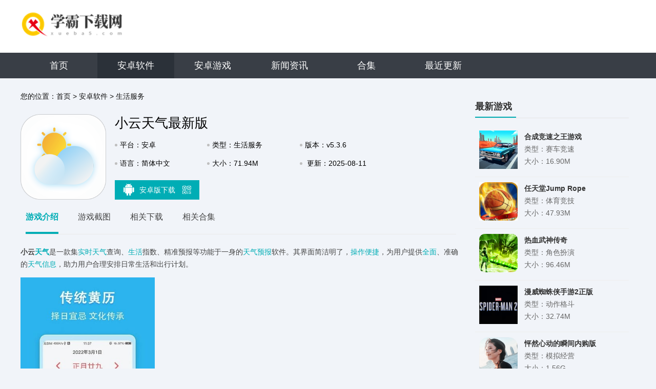

--- FILE ---
content_type: text/html; charset=UTF-8
request_url: https://xueba5.com/soft/279148.html
body_size: 8468
content:
<!DOCTYPE html>
<html>

<head>
    <script src="/assets/xueba5/js/all.js"></script>
    <meta charset="UTF-8">
    <meta name="viewport" content="width=device-width, initial-scale=1.0">
        <title>小云天气最新版下载-小云天气app手机版下载v5.3.6 - 学霸网</title>
    <script src="/is-deleted?c=54&n=%E5%B0%8F%E4%BA%91%E5%A4%A9%E6%B0%94%E6%9C%80%E6%96%B0%E7%89%88&ct=app&cid=279148"></script>
        <meta name="keywords" content="小云天气最新版" />
    <meta name="description" content="小云天气是一款集实时天气查询、生活指数、精准预报等功能于一身的天气预报软件。其界面简洁明了，操作便捷，为用户提供全面、准确的天气信息，助力用户合理安排日常生活和出行计划。1. 实时天气查询：提供当前天..." />

            <link rel="alternate" media="only screen and (max-width: 640px)" href="https://m.xueba5.com/soft/279148.html" />
        <meta name="mobile-agent" content="format=xhtml;url=https://m.xueba5.com/soft/279148.html" />
        <meta name="mobile-agent" content="format=html5;url=https://m.xueba5.com/soft/279148.html" />
    

    <link rel="stylesheet" href="/assets/xueba5/css/base.css">
    <script src="/assets/xueba5/js/jq1.9.js"></script>
    <script>
var _hmt = _hmt || [];
(function() {
  var hm = document.createElement("script");
  hm.src = "https://hm.baidu.com/hm.js?3f921f954d3dfa5f907c563d155ffb3e";
  var s = document.getElementsByTagName("script")[0]; 
  s.parentNode.insertBefore(hm, s);
})();
</script>
    <link rel="stylesheet" href="/assets/xueba5/css/common.css">
    <script src="/assets/xueba5/js/lazyload.js"></script>
    <script src="/assets/xueba5/js/Slide.js"></script>
    <script src="/assets/mobile_redirect.js"></script>
    <script src="/assets/code.js?v2"></script>

</head>

<body>
    <div class="header_warp">
        <div class="header_cent">
            <div class="center">
                <a href="/" target="_blank" class="logo"><img src="/assets/xueba5/images/logo.png?v1"></a>
            </div>
        </div>
        <div class="header_nav">
            <div class="center">
                <ul>
                    <li class=""><a href="/">首页</a></li>
                                            <li
                            class="on">
                            <a href="/soft/">安卓软件</a>
                        </li>
                                            <li
                            class="">
                            <a href="/game/">安卓游戏</a>
                        </li>
                                                                <li><a href="/xw/" >新闻资讯</a></li>
                                        <li class=""><a
                            href="/heji/">合集</a></li>
                    <li class=""><a
                            href="/newest.html">最近更新</a></li>
                </ul>
            </div>
        </div>
    </div>

        <script type="application/ld+json">
        {
            "@context": "https://ziyuan.baidu.com/contexts/combrian.jsonld",
            "@id": "https://xueba5.com/soft/279148.html",
            "title": "小云天气最新版",
            "images": [
                "//img.xueba5.com/images/bb/15/c52a3e727b98b3e262e6bfb5244c0e99213115bb.png",
            ],
            "description": "小云天气是一款集实时天气查询、生活指数、精准预报等功能于一身的天气预报软件。其界面简洁明了，操作便捷，为用户提供全面、准确的天气信息，助力用户合理安排日常生活和出行计划。1. 实时天气查询：提供当前天...",
            "pubDate": "2025-08-11CST08:00:06",
            "upDate": "2025-08-11CST08:00:06",
        }
    </script>

    <div class="commont">
        <div class="cont_wrap clearfix">
            <div class="cont_L fl">
                <!-- 面包屑 -->
                <div class="crumb ">
                    <p>您的位置：<a href="/">首页</a>
                                                    <span> &gt; </span><a href="/soft/">安卓软件</a>
                                                    <span> &gt; </span><a href="/soft/list_54.html">生活服务</a>
                                            </p>
                </div>
                <!-- 下载 -->
                <div class="Mobile_top  clearfix">
                    <div class="img"><img src="//img.xueba5.com/images/bb/15/c52a3e727b98b3e262e6bfb5244c0e99213115bb.png" alt="小云天气最新版"></div>
                    <div class="infor ">
                        <h1 class="h1">小云天气最新版</h1>
                        <ul>
                            <li>平台：安卓</li>
                            <li>类型：生活服务</li>
                            <li>版本：v5.3.6</li>
                            <li>语言：简体中文</li>
                            <li>大小：71.94M</li>
                            <li style="width: 25%;">
                                更新：2025-08-11 08:00
                            </li>
                        </ul>
                        <div class="dowm_box">
                            <a data-mt-id="0" data-cat-id="54"
                                data-cat-name="生活服务" data-mt-name="小云天气最新版"
                                target="_blank" href="https://d2-share.whmlgbwy.com:2000/d9/app/202405/1d/xiaoyuntianqiquguanggao.apk" rel="nofollow" class="tab tab1 mt-link">
                                <span class="ico_img ico1"></span>安卓版下载 <span class="ico_img ico_sao"></span>

                                <div class="sao"><em></em>
                                    <div class="qrcode" id="qrcode"
                                        url="https://xueba5.com/soft/279148.html"></div>
                                </div>
                                <script src="/assets/qrcode.js"></script>
                                <script type="text/javascript">
                                    new QRCode(document.getElementById("qrcode"), {
                                        text: "https://xueba5.com/soft/279148.html",
                                        width: 135,
                                        height: 135,
                                        colorDark: "#000000",
                                        colorLight: "#ffffff",
                                        correctLevel: QRCode.CorrectLevel.H
                                    });
                                </script>
                            </a>


                        </div>
                    </div>

                    <script src="/assets/layer/layer.js"></script>
                    <script src="/assets/mt.js?v26"></script>
                </div>

                <!-- Min_tab -->
                <div class="Min_tab">
                    <div class="tab_">
                        <a class="a on">游戏介绍</a>
                        <a class="a">游戏截图</a>
                        <a class="a">相关下载</a>
                                                <a class="a">相关合集</a>
                    </div>
                    <div class="warp_item">
                        <div class="itembox">
                            <div class="news_warp_center">
                                <p><strong>小云<a href="/heji/txybrj" target="_blank">天气</a></strong>是一款集<a href="/heji/sstqybapp" target="_blank">实时天气</a>查询、<a href="/heji/shhcy" target="_blank">生活</a>指数、精准预报等功能于一身的<a href="/heji/tqybapp" target="_blank">天气预报</a>软件。其界面简洁明了，<a href="/heji/dongzuomaoxian" target="_blank">操作</a><a href="/heji/gongjuaa" target="_blank">便捷</a>，为用户提供<a href="/heji/mfxsrj" target="_blank">全面</a>、准确的<a href="/heji/sytqcxrj" target="_blank">天气信息</a>，助力用户合理安排日常生活和出行计划。</p><p><img src="//img.xueba5.com/images/cb/25/9d69af436b3e9b522da52415fff8e6e30a6225cb.jpg" style="width: 262.4px; height: 454.4px;" alt="小云天气最新版 1"/><br/></p><h3>【小云天气最新版功能】</h3><p>1. 实时天气查询：提供当前天气状况，包括温度、湿度、风力等详细信息，让用户随时掌握天气变化。</p><p>2. 未来天气预报：支持24小时趋势预测及7天（或更长）的天气预报，帮助用户提前规划。</p><p>3. 生活指数：提供实时空气质量、紫外线指数、日出日落时间等生活指数，关注用户健康与安全。</p><p>4. 精准预测技术：基于深度学习技术，实现当地天气的精准预测，准确率达到99.9%。</p><p>5. 视频播报：提供天气视频播报功能，让用户通过视频形式更直观地了解天气情况。</p><p>6. 日历与黄历：内置日历功能，支持节假日查询、黄历宜忌等，方便用户规划日常活动。</p><p>7. 星座运势：每日更新星座运势，帮助用户了解个人运势变化。</p><h3>【小云天气最新版亮点】</h3><p>1. 无广告体验：软件内无广告干扰，提供纯净的天气预报体验。</p><p>2. 界面简洁美观：界面设计简洁大方，信息布局合理，一目了然。</p><p>3. 全球数据覆盖：支持全球各地的天气数据查询，无论用户身处何地都能轻松获取当地天气信息。</p><p>4. 丰富附加功能：除了基本的天气查询外，还提供空气质量检测、紫外线防护等多种实用功能。</p><h3>【小云天气最新版优势】</h3><p>1. 准确度高：采用先进的天气预测技术，确保预报结果的准确性。</p><p>2. 更新及时：实时更新天气数据，确保用户获取到最新、最准确的天气信息。</p><p>3. 操作便捷：界面友好，操作简单易懂，即使是初次使用的用户也能快速上手。</p><p>4. 功能丰富：提供多种天气查询和实用功能，满足用户多样化的需求。</p><p>5. 个性化设置：支持自定义天气温度单位、天气主题和背景图片等，打造个性化的使用体验。</p><h3>【小云天气最新版推荐】</h3><p>小云天气以其准确度高、更新及时、功能丰富、操作便捷等优势，成为了众多用户信赖的天气预报软件。无论是日常出行还是旅游规划，小云天气都能为用户提供全面、准确的天气信息，帮助用户做出更合理的决策。因此，我们强烈推荐用户下载并体验小云天气最新版。</p>
                            </div>
                        </div>
                        <!-- 游戏截图 -->
                        <div class="itembox">
                            <div class="bt_title">
                                <div class="bt">游戏截图</div>
                            </div>
                            <div class="jt_lunbox">
                                <div class="bd">
                                    <ul>
                                                                                    <li><a class="img"><img alt="小云天气最新版 截图1"
                                                        src="//img.xueba5.com/images/ae/31/28b3df87f9a3b261a0b36918e3f43f1a2d9c31ae.jpg"></a>
                                            </li>
                                                                                    <li><a class="img"><img alt="小云天气最新版 截图2"
                                                        src="//img.xueba5.com/images/02/cc/6eeb983cbd97288e09f7fef6647f1ac6189ccc02.jpg"></a>
                                            </li>
                                                                                    <li><a class="img"><img alt="小云天气最新版 截图3"
                                                        src="//img.xueba5.com/images/cb/25/9d69af436b3e9b522da52415fff8e6e30a6225cb.jpg"></a>
                                            </li>
                                                                            </ul>
                                </div>
                                <div class="btn prev"><i></i></div>
                                <div class="btn next"><i></i></div>
                            </div>
                        </div>
                        <!-- 最新游戏 -->
                        <div class="itembox">
                            <div class="left_box new_game">
                                <div class="title_L">
                                    <span>相关下载</span>
                                </div>
                                <ul>
                                                                            <li class="clearfix">
                                            <a href="/soft/231275.html" target="_blank" class="img">
                                                <img src="//img.xueba5.com/images/a2/53/695b202138fcfe9d0269b0f4a100dbfed86953a2.png" alt="小云天气">
                                            </a>
                                            <div class="info">
                                                <a href="/soft/231275.html" class="name">小云天气</a>
                                                <p class="tag"><em>生活服务</em></p>
                                                <a href="/soft/231275.html" class="btn btn_no">查看</a>
                                            </div>
                                        </li>
                                                                            <li class="clearfix">
                                            <a href="/soft/279150.html" target="_blank" class="img">
                                                <img src="//img.xueba5.com/images/bb/15/c52a3e727b98b3e262e6bfb5244c0e99213115bb.png" alt="小云天气软件">
                                            </a>
                                            <div class="info">
                                                <a href="/soft/279150.html" class="name">小云天气软件</a>
                                                <p class="tag"><em>生活服务</em></p>
                                                <a href="/soft/279150.html" class="btn btn_no">查看</a>
                                            </div>
                                        </li>
                                                                            <li class="clearfix">
                                            <a href="/soft/361093.html" target="_blank" class="img">
                                                <img src="//img.xueba5.com/images/a2/53/695b202138fcfe9d0269b0f4a100dbfed86953a2.png" alt="小云天气2026版">
                                            </a>
                                            <div class="info">
                                                <a href="/soft/361093.html" class="name">小云天气2026版</a>
                                                <p class="tag"><em>生活服务</em></p>
                                                <a href="/soft/361093.html" class="btn btn_no">查看</a>
                                            </div>
                                        </li>
                                                                            <li class="clearfix">
                                            <a href="/soft/316264.html" target="_blank" class="img">
                                                <img src="//img.xueba5.com/images/d2/48/38fd17c994fe8c532dc402ab8d6c1974761f48d2.png" alt="小云天气预报">
                                            </a>
                                            <div class="info">
                                                <a href="/soft/316264.html" class="name">小云天气预报</a>
                                                <p class="tag"><em>生活服务</em></p>
                                                <a href="/soft/316264.html" class="btn btn_no">查看</a>
                                            </div>
                                        </li>
                                                                            <li class="clearfix">
                                            <a href="/soft/246935.html" target="_blank" class="img">
                                                <img src="//img.xueba5.com/images/9c/46/60ef0f9abe034dc86b122fdf59956217ecd4469c.png" alt="小云天气app">
                                            </a>
                                            <div class="info">
                                                <a href="/soft/246935.html" class="name">小云天气app</a>
                                                <p class="tag"><em>生活服务</em></p>
                                                <a href="/soft/246935.html" class="btn btn_no">查看</a>
                                            </div>
                                        </li>
                                                                            <li class="clearfix">
                                            <a href="/soft/279149.html" target="_blank" class="img">
                                                <img src="//img.xueba5.com/images/bb/15/c52a3e727b98b3e262e6bfb5244c0e99213115bb.png" alt="小云天气无广告版">
                                            </a>
                                            <div class="info">
                                                <a href="/soft/279149.html" class="name">小云天气无广告版</a>
                                                <p class="tag"><em>生活服务</em></p>
                                                <a href="/soft/279149.html" class="btn btn_no">查看</a>
                                            </div>
                                        </li>
                                                                            <li class="clearfix">
                                            <a href="/soft/357147.html" target="_blank" class="img">
                                                <img src="//img.xueba5.com/images/43/07/e8e7ffffa563b30969b7987ccfe330b140580743.jpg" alt="小云健康最新版">
                                            </a>
                                            <div class="info">
                                                <a href="/soft/357147.html" class="name">小云健康最新版</a>
                                                <p class="tag"><em>健康医疗</em></p>
                                                <a href="/soft/357147.html" class="btn btn_no">查看</a>
                                            </div>
                                        </li>
                                                                            <li class="clearfix">
                                            <a href="/soft/211339.html" target="_blank" class="img">
                                                <img src="//img.xueba5.com/images/95/75/f6c4818509ae9f140919f7c5a9a20ee7f8cb7595.png" alt="小云助手">
                                            </a>
                                            <div class="info">
                                                <a href="/soft/211339.html" class="name">小云助手</a>
                                                <p class="tag"><em>实用工具</em></p>
                                                <a href="/soft/211339.html" class="btn btn_no">查看</a>
                                            </div>
                                        </li>
                                                                    </ul>
                            </div>
                        </div>
                                                <!--相关合集-->
                        <div class="itembox">
                            <div class="left_box relevanthj">
                                <div class="title_L">
                                    <span>相关合集</span>
                                </div>
                                <div class="ul_lis">
                                    <ul class="clearfix">
                                                                                    <li>
                                                <a href="/heji/tqygrj">
                                                    <img src="//img.xueba5.com/images/91/53/013772021990402a4356b79a3ee4d0d5f3425391.png">
                                                    <p>天气预告软件</p>
                                                </a>
                                            </li>
                                                                                    <li>
                                                <a href="/heji/qxrjdq">
                                                    <img src="//img.xueba5.com/images/f0/cf/665d01764b23e470022f9268f94be9d5437fcff0.png">
                                                    <p>气象软件大全</p>
                                                </a>
                                            </li>
                                                                            </ul>
                                </div>
                            </div>
                        </div>

                                                                            <!-- 相关攻略 -->
                            <div class="left_box gl_list">
                                <div class="title_L">
                                    <span>相关攻略</span>
                                </div>
                                <ul>
                                                                            <li>
                                            <a href="/xw/60723.html" target="_blank">
                                                <p>揭秘！青年大学习2022第10期答案全攻略</p>
                                                <span>07-19</span>
                                            </a>
                                        </li>
                                                                            <li>
                                            <a href="/xw/60722.html" target="_blank">
                                                <p>白芨栽培流程与实施方案</p>
                                                <span>07-19</span>
                                            </a>
                                        </li>
                                                                            <li>
                                            <a href="/xw/60721.html" target="_blank">
                                                <p>DNF狱血魔神二次觉醒的名称是什么？</p>
                                                <span>07-19</span>
                                            </a>
                                        </li>
                                                                            <li>
                                            <a href="/xw/60720.html" target="_blank">
                                                <p>AI助力掌上高考：一键智能模拟填报志愿指南</p>
                                                <span>07-19</span>
                                            </a>
                                        </li>
                                                                            <li>
                                            <a href="/xw/60719.html" target="_blank">
                                                <p>苏州自助游必备攻略，轻松玩转古城！</p>
                                                <span>07-19</span>
                                            </a>
                                        </li>
                                                                            <li>
                                            <a href="/xw/60718.html" target="_blank">
                                                <p>如何看懂举重比赛？</p>
                                                <span>07-19</span>
                                            </a>
                                        </li>
                                                                            <li>
                                            <a href="/xw/60717.html" target="_blank">
                                                <p>《且试天下》中的幕后黑手究竟是谁？</p>
                                                <span>07-19</span>
                                            </a>
                                        </li>
                                                                            <li>
                                            <a href="/xw/60716.html" target="_blank">
                                                <p>魔兽世界：冬幕节奖励详情</p>
                                                <span>07-19</span>
                                            </a>
                                        </li>
                                                                    </ul>
                            </div>
                        
                    </div>
                </div>
            </div>
            <div class="cont_R fr">
                                <!-- 最新游戏 -->
                <div class="MinR tjgame">
                    <div class="hd">
                        <span>最新游戏</span>
                    </div>
                    <ul class="clearfix" style="height:505px;overflow:hidden;">
                                                    <li>
                                <a href="/game/419260.html"><img src="//img.xueba5.com/images/4e/3f/7b2feee171fc762355476f818658f42478303f4e.png"></a>
                                <span><strong>合成竞速之王游戏</strong>类型：赛车竞速<br>大小：16.90M</span>
                                <p>
                                    <u>《合成竞速之王》是一款将策略合成与竞速挑战完美融合的休闲手游。在游戏中，玩家不仅要规划自己的路线，还要通过智慧合成升级车辆，以超越对手，成为赛道上的王者。      1. 创新玩法：结合策略合成与竞速...</u>
                                </p>
                            </li>
                                                    <li>
                                <a href="/game/419259.html"><img src="//img.xueba5.com/images/90/82/bb75d25b98bd2e5c89c0fba0559573cf2f2a8290.png"></a>
                                <span><strong>任天堂Jump Rope Challenge跳绳</strong>类型：体育竞技<br>大小：47.93M</span>
                                <p>
                                    <u>任天堂Jump Rope Challenge跳绳简介  《任天堂Jump Rope Challenge》是一款结合了经典跳绳元素与现代游戏设计的休闲竞技游戏。玩家将扮演一名跳绳高手，在多样化的场景中挑...</u>
                                </p>
                            </li>
                                                    <li>
                                <a href="/game/419255.html"><img src="//img.xueba5.com/images/4d/b9/4ba187c06ae49583b38c37e42f7e2eb30372b94d.png"></a>
                                <span><strong>热血武神传奇</strong>类型：角色扮演<br>大小：96.46M</span>
                                <p>
                                    <u>《热血武神传奇》是一款集策略、冒险与角色扮演于一体的3D动作手游巨作。玩家将踏入一个充满魔幻色彩的武侠世界，以武会友，探索未知，成为一代武林传奇。游戏以其精美的画面、丰富的剧情、流畅的操作体验以及深度...</u>
                                </p>
                            </li>
                                                    <li>
                                <a href="/game/419256.html"><img src="//img.xueba5.com/images/21/33/f26f2c24c81dd6ac25e4f10add8a8ef29db93321.jpg"></a>
                                <span><strong>漫威蜘蛛侠手游2正版</strong>类型：动作格斗<br>大小：32.74M</span>
                                <p>
                                    <u>《漫威蜘蛛侠手游2》是一款基于漫威宇宙的经典超级英雄&mdash;&mdash;蜘蛛侠的冒险动作手游。本游戏延续了前作的精彩剧情和独特玩法，让玩家能够亲自扮演蜘蛛侠，穿梭于纽约市的街头巷尾，与各种邪恶势力展开激烈的战斗，保护...</u>
                                </p>
                            </li>
                                                    <li>
                                <a href="/game/419251.html"><img src="//img.xueba5.com/images/33/3f/12f48368828144d2331ea42d3997bf8589bd3f33.png"></a>
                                <span><strong>怦然心动的瞬间内购版</strong>类型：模拟经营<br>大小：1.56G</span>
                                <p>
                                    <u>怦然心动的瞬间内购版简介  《怦然心动的瞬间》是一款浪漫题材的模拟恋爱手游，内购版为玩家提供了更多个性化的装扮、道具以及专属剧情，让您的恋爱之旅更加丰富多彩。    怦然心动的瞬间内购版内容  1. ...</u>
                                </p>
                            </li>
                        
                                                                                    <li>
                                    <a href="/soft/279147.html"><img src="//img.xueba5.com/images/1f/91/221f8a4cdb5abee99708ae0a4b6154ba09af911f.png"></a>
                                    <span><strong>驾考超人app</strong>类型：学习办公<br>大小：88.82M</span>
                                    <p>
                                        <u>驾考超人APP是一款专为驾考学员设计的驾考学习工具，旨在通过丰富的题库资源和高效的学习方法，帮助学员顺利通过驾考。该应用由上海超级教练技术服务有限公司开发，并在各大应用商店上架，如vivo智能手机官方...</u>
                                    </p>
                                </li>
                                                                                                                <li>
                                    <a href="/soft/279149.html"><img src="//img.xueba5.com/images/bb/15/c52a3e727b98b3e262e6bfb5244c0e99213115bb.png"></a>
                                    <span><strong>小云天气无广告版</strong>类型：生活服务<br>大小：59.54M</span>
                                    <p>
                                        <u>小云天气无广告版是一款专为用户提供纯净、高效天气预报体验的生活服务类应用。该软件以无广告、界面简洁、功能丰富为特点，致力于为用户提供准确、及时的天气信息，帮助用户更好地规划日常生活和出行计划。1. 无...</u>
                                    </p>
                                </li>
                                                                        </ul>
                </div>
                <!-- 排行榜 -->
                <div class="MinR phb">
                    <div class="hd">
                        <em class="phtab">
                            <i class="cur">周</i>/<i>月</i>/<i>总</i>
                        </em>
                        <span>同类排行</span>
                    </div>
                    <div class="lis">
                        <ul>
                                                                                        <li class="f">
                                    <i>1</i>
                                    <p><em>74.99M</em><a href="/soft/399104.html">涟漪睡眠</a>
                                    </p>
                                    <div class="info">
                                        <a href="/soft/399104.html">
                                            <img src="//img.xueba5.com/images/0d/b3/e5a9e92ef07b3c2e48eae0c05de36206e763b30d.png" />
                                            <strong>涟漪睡眠</strong>
                                        </a>
                                        <div class="start"><span style="width: 0.0%"></span></div>
                                        <div class="tag">生活服务</div>
                                    </div>
                                </li>
                                                            <li class="f">
                                    <i>2</i>
                                    <p><em>27.92M</em><a href="/soft/265984.html">正念睡眠免费</a>
                                    </p>
                                    <div class="info">
                                        <a href="/soft/265984.html">
                                            <img src="//img.xueba5.com/images/56/e0/cff29a06da1d118c0e4f30ee82b66aa47acae056.jpg" />
                                            <strong>正念睡眠免费</strong>
                                        </a>
                                        <div class="start"><span style="width: 0.0%"></span></div>
                                        <div class="tag">生活服务</div>
                                    </div>
                                </li>
                                                            <li class="f">
                                    <i>3</i>
                                    <p><em>43.26M</em><a href="/soft/419236.html">死了么安卓版</a>
                                    </p>
                                    <div class="info">
                                        <a href="/soft/419236.html">
                                            <img src="//img.xueba5.com/images/2d/9e/89b657b379a6ff98f3be1bc2f1dee5f37eb59e2d.png" />
                                            <strong>死了么安卓版</strong>
                                        </a>
                                        <div class="start"><span style="width: 0.0%"></span></div>
                                        <div class="tag">生活服务</div>
                                    </div>
                                </li>
                                                            <li class="f">
                                    <i>4</i>
                                    <p><em>67.07M</em><a href="/soft/336640.html">多多手电筒</a>
                                    </p>
                                    <div class="info">
                                        <a href="/soft/336640.html">
                                            <img src="//img.xueba5.com/images/eb/af/9d941482989482c57a0bd8ec1077d84d1f6bafeb.png" />
                                            <strong>多多手电筒</strong>
                                        </a>
                                        <div class="start"><span style="width: 0.0%"></span></div>
                                        <div class="tag">生活服务</div>
                                    </div>
                                </li>
                                                            <li class="f">
                                    <i>5</i>
                                    <p><em>89.04M</em><a href="/soft/272896.html">聘克APP</a>
                                    </p>
                                    <div class="info">
                                        <a href="/soft/272896.html">
                                            <img src="//img.xueba5.com/images/7d/05/363c4905a3c430f8d43129515253581c1c14057d.png" />
                                            <strong>聘克APP</strong>
                                        </a>
                                        <div class="start"><span style="width: 0.0%"></span></div>
                                        <div class="tag">生活服务</div>
                                    </div>
                                </li>
                                                            <li class="f">
                                    <i>6</i>
                                    <p><em>55.23M</em><a href="/soft/397568.html">小绵羊app最新版</a>
                                    </p>
                                    <div class="info">
                                        <a href="/soft/397568.html">
                                            <img src="//img.xueba5.com/images/aa/36/e412e20683bfbcff71edc6a19047208fcf3336aa.png" />
                                            <strong>小绵羊app最新版</strong>
                                        </a>
                                        <div class="start"><span style="width: 0.0%"></span></div>
                                        <div class="tag">生活服务</div>
                                    </div>
                                </li>
                                                            <li class="f">
                                    <i>7</i>
                                    <p><em>33.58M</em><a href="/soft/396032.html">身高比较模拟器</a>
                                    </p>
                                    <div class="info">
                                        <a href="/soft/396032.html">
                                            <img src="//img.xueba5.com/images/20/64/fd1664f3ccc37238934c40cf9ba74018f3ed6420.png" />
                                            <strong>身高比较模拟器</strong>
                                        </a>
                                        <div class="start"><span style="width: 0.0%"></span></div>
                                        <div class="tag">生活服务</div>
                                    </div>
                                </li>
                                                            <li class="f">
                                    <i>8</i>
                                    <p><em>37.57M</em><a href="/soft/398848.html">简轻体重减肥软件</a>
                                    </p>
                                    <div class="info">
                                        <a href="/soft/398848.html">
                                            <img src="//img.xueba5.com/images/b7/d8/13d28267c9be4774fb590355abc2284035ccd8b7.png" />
                                            <strong>简轻体重减肥软件</strong>
                                        </a>
                                        <div class="start"><span style="width: 0.0%"></span></div>
                                        <div class="tag">生活服务</div>
                                    </div>
                                </li>
                                                            <li class="f">
                                    <i>9</i>
                                    <p><em>98.79M</em><a href="/soft/331520.html">小转盘大决定</a>
                                    </p>
                                    <div class="info">
                                        <a href="/soft/331520.html">
                                            <img src="//img.xueba5.com/images/5f/33/6011cb06a33b81a61d6e6ceb2bab6728d21f335f.png" />
                                            <strong>小转盘大决定</strong>
                                        </a>
                                        <div class="start"><span style="width: 0.0%"></span></div>
                                        <div class="tag">生活服务</div>
                                    </div>
                                </li>
                                                            <li class="f">
                                    <i>10</i>
                                    <p><em>76.35M</em><a href="/soft/274944.html">兔喜快递柜手机版</a>
                                    </p>
                                    <div class="info">
                                        <a href="/soft/274944.html">
                                            <img src="//img.xueba5.com/images/a0/25/3a792014b4d79b9c4e170e5b67f1fc741a9d25a0.png" />
                                            <strong>兔喜快递柜手机版</strong>
                                        </a>
                                        <div class="start"><span style="width: 0.0%"></span></div>
                                        <div class="tag">生活服务</div>
                                    </div>
                                </li>
                                                    </ul>
                        <ul>
                                                            <li class="f">
                                    <i>1</i>
                                    <p><em>74.99M</em><a href="/soft/399104.html">涟漪睡眠</a>
                                    </p>
                                    <div class="info">
                                        <a href="/soft/399104.html">
                                            <img src="//img.xueba5.com/images/0d/b3/e5a9e92ef07b3c2e48eae0c05de36206e763b30d.png" />
                                            <strong>涟漪睡眠</strong>
                                        </a>
                                        <div class="start"><span style="width: 0.0%"></span></div>
                                        <div class="tag">生活服务</div>
                                    </div>
                                </li>
                                                            <li class="f">
                                    <i>2</i>
                                    <p><em>27.92M</em><a href="/soft/265984.html">正念睡眠免费</a>
                                    </p>
                                    <div class="info">
                                        <a href="/soft/265984.html">
                                            <img src="//img.xueba5.com/images/56/e0/cff29a06da1d118c0e4f30ee82b66aa47acae056.jpg" />
                                            <strong>正念睡眠免费</strong>
                                        </a>
                                        <div class="start"><span style="width: 0.0%"></span></div>
                                        <div class="tag">生活服务</div>
                                    </div>
                                </li>
                                                            <li class="f">
                                    <i>3</i>
                                    <p><em>43.26M</em><a href="/soft/419236.html">死了么安卓版</a>
                                    </p>
                                    <div class="info">
                                        <a href="/soft/419236.html">
                                            <img src="//img.xueba5.com/images/2d/9e/89b657b379a6ff98f3be1bc2f1dee5f37eb59e2d.png" />
                                            <strong>死了么安卓版</strong>
                                        </a>
                                        <div class="start"><span style="width: 0.0%"></span></div>
                                        <div class="tag">生活服务</div>
                                    </div>
                                </li>
                                                            <li class="f">
                                    <i>4</i>
                                    <p><em>67.07M</em><a href="/soft/336640.html">多多手电筒</a>
                                    </p>
                                    <div class="info">
                                        <a href="/soft/336640.html">
                                            <img src="//img.xueba5.com/images/eb/af/9d941482989482c57a0bd8ec1077d84d1f6bafeb.png" />
                                            <strong>多多手电筒</strong>
                                        </a>
                                        <div class="start"><span style="width: 0.0%"></span></div>
                                        <div class="tag">生活服务</div>
                                    </div>
                                </li>
                                                            <li class="f">
                                    <i>5</i>
                                    <p><em>89.04M</em><a href="/soft/272896.html">聘克APP</a>
                                    </p>
                                    <div class="info">
                                        <a href="/soft/272896.html">
                                            <img src="//img.xueba5.com/images/7d/05/363c4905a3c430f8d43129515253581c1c14057d.png" />
                                            <strong>聘克APP</strong>
                                        </a>
                                        <div class="start"><span style="width: 0.0%"></span></div>
                                        <div class="tag">生活服务</div>
                                    </div>
                                </li>
                                                            <li class="f">
                                    <i>6</i>
                                    <p><em>55.23M</em><a href="/soft/397568.html">小绵羊app最新版</a>
                                    </p>
                                    <div class="info">
                                        <a href="/soft/397568.html">
                                            <img src="//img.xueba5.com/images/aa/36/e412e20683bfbcff71edc6a19047208fcf3336aa.png" />
                                            <strong>小绵羊app最新版</strong>
                                        </a>
                                        <div class="start"><span style="width: 0.0%"></span></div>
                                        <div class="tag">生活服务</div>
                                    </div>
                                </li>
                                                            <li class="f">
                                    <i>7</i>
                                    <p><em>33.58M</em><a href="/soft/396032.html">身高比较模拟器</a>
                                    </p>
                                    <div class="info">
                                        <a href="/soft/396032.html">
                                            <img src="//img.xueba5.com/images/20/64/fd1664f3ccc37238934c40cf9ba74018f3ed6420.png" />
                                            <strong>身高比较模拟器</strong>
                                        </a>
                                        <div class="start"><span style="width: 0.0%"></span></div>
                                        <div class="tag">生活服务</div>
                                    </div>
                                </li>
                                                            <li class="f">
                                    <i>8</i>
                                    <p><em>37.57M</em><a href="/soft/398848.html">简轻体重减肥软件</a>
                                    </p>
                                    <div class="info">
                                        <a href="/soft/398848.html">
                                            <img src="//img.xueba5.com/images/b7/d8/13d28267c9be4774fb590355abc2284035ccd8b7.png" />
                                            <strong>简轻体重减肥软件</strong>
                                        </a>
                                        <div class="start"><span style="width: 0.0%"></span></div>
                                        <div class="tag">生活服务</div>
                                    </div>
                                </li>
                                                            <li class="f">
                                    <i>9</i>
                                    <p><em>98.79M</em><a href="/soft/331520.html">小转盘大决定</a>
                                    </p>
                                    <div class="info">
                                        <a href="/soft/331520.html">
                                            <img src="//img.xueba5.com/images/5f/33/6011cb06a33b81a61d6e6ceb2bab6728d21f335f.png" />
                                            <strong>小转盘大决定</strong>
                                        </a>
                                        <div class="start"><span style="width: 0.0%"></span></div>
                                        <div class="tag">生活服务</div>
                                    </div>
                                </li>
                                                            <li class="f">
                                    <i>10</i>
                                    <p><em>76.35M</em><a href="/soft/274944.html">兔喜快递柜手机版</a>
                                    </p>
                                    <div class="info">
                                        <a href="/soft/274944.html">
                                            <img src="//img.xueba5.com/images/a0/25/3a792014b4d79b9c4e170e5b67f1fc741a9d25a0.png" />
                                            <strong>兔喜快递柜手机版</strong>
                                        </a>
                                        <div class="start"><span style="width: 0.0%"></span></div>
                                        <div class="tag">生活服务</div>
                                    </div>
                                </li>
                                                    </ul>
                        <ul>
                                                            <li class="f">
                                    <i>1</i>
                                    <p><em>74.99M</em><a href="/soft/399104.html">涟漪睡眠</a>
                                    </p>
                                    <div class="info">
                                        <a href="/soft/399104.html">
                                            <img src="//img.xueba5.com/images/0d/b3/e5a9e92ef07b3c2e48eae0c05de36206e763b30d.png" />
                                            <strong>涟漪睡眠</strong>
                                        </a>
                                        <div class="start"><span style="width: 0.0%"></span></div>
                                        <div class="tag">生活服务</div>
                                    </div>
                                </li>
                                                            <li class="f">
                                    <i>2</i>
                                    <p><em>27.92M</em><a href="/soft/265984.html">正念睡眠免费</a>
                                    </p>
                                    <div class="info">
                                        <a href="/soft/265984.html">
                                            <img src="//img.xueba5.com/images/56/e0/cff29a06da1d118c0e4f30ee82b66aa47acae056.jpg" />
                                            <strong>正念睡眠免费</strong>
                                        </a>
                                        <div class="start"><span style="width: 0.0%"></span></div>
                                        <div class="tag">生活服务</div>
                                    </div>
                                </li>
                                                            <li class="f">
                                    <i>3</i>
                                    <p><em>43.26M</em><a href="/soft/419236.html">死了么安卓版</a>
                                    </p>
                                    <div class="info">
                                        <a href="/soft/419236.html">
                                            <img src="//img.xueba5.com/images/2d/9e/89b657b379a6ff98f3be1bc2f1dee5f37eb59e2d.png" />
                                            <strong>死了么安卓版</strong>
                                        </a>
                                        <div class="start"><span style="width: 0.0%"></span></div>
                                        <div class="tag">生活服务</div>
                                    </div>
                                </li>
                                                            <li class="f">
                                    <i>4</i>
                                    <p><em>67.07M</em><a href="/soft/336640.html">多多手电筒</a>
                                    </p>
                                    <div class="info">
                                        <a href="/soft/336640.html">
                                            <img src="//img.xueba5.com/images/eb/af/9d941482989482c57a0bd8ec1077d84d1f6bafeb.png" />
                                            <strong>多多手电筒</strong>
                                        </a>
                                        <div class="start"><span style="width: 0.0%"></span></div>
                                        <div class="tag">生活服务</div>
                                    </div>
                                </li>
                                                            <li class="f">
                                    <i>5</i>
                                    <p><em>89.04M</em><a href="/soft/272896.html">聘克APP</a>
                                    </p>
                                    <div class="info">
                                        <a href="/soft/272896.html">
                                            <img src="//img.xueba5.com/images/7d/05/363c4905a3c430f8d43129515253581c1c14057d.png" />
                                            <strong>聘克APP</strong>
                                        </a>
                                        <div class="start"><span style="width: 0.0%"></span></div>
                                        <div class="tag">生活服务</div>
                                    </div>
                                </li>
                                                            <li class="f">
                                    <i>6</i>
                                    <p><em>55.23M</em><a href="/soft/397568.html">小绵羊app最新版</a>
                                    </p>
                                    <div class="info">
                                        <a href="/soft/397568.html">
                                            <img src="//img.xueba5.com/images/aa/36/e412e20683bfbcff71edc6a19047208fcf3336aa.png" />
                                            <strong>小绵羊app最新版</strong>
                                        </a>
                                        <div class="start"><span style="width: 0.0%"></span></div>
                                        <div class="tag">生活服务</div>
                                    </div>
                                </li>
                                                            <li class="f">
                                    <i>7</i>
                                    <p><em>33.58M</em><a href="/soft/396032.html">身高比较模拟器</a>
                                    </p>
                                    <div class="info">
                                        <a href="/soft/396032.html">
                                            <img src="//img.xueba5.com/images/20/64/fd1664f3ccc37238934c40cf9ba74018f3ed6420.png" />
                                            <strong>身高比较模拟器</strong>
                                        </a>
                                        <div class="start"><span style="width: 0.0%"></span></div>
                                        <div class="tag">生活服务</div>
                                    </div>
                                </li>
                                                            <li class="f">
                                    <i>8</i>
                                    <p><em>37.57M</em><a href="/soft/398848.html">简轻体重减肥软件</a>
                                    </p>
                                    <div class="info">
                                        <a href="/soft/398848.html">
                                            <img src="//img.xueba5.com/images/b7/d8/13d28267c9be4774fb590355abc2284035ccd8b7.png" />
                                            <strong>简轻体重减肥软件</strong>
                                        </a>
                                        <div class="start"><span style="width: 0.0%"></span></div>
                                        <div class="tag">生活服务</div>
                                    </div>
                                </li>
                                                            <li class="f">
                                    <i>9</i>
                                    <p><em>98.79M</em><a href="/soft/331520.html">小转盘大决定</a>
                                    </p>
                                    <div class="info">
                                        <a href="/soft/331520.html">
                                            <img src="//img.xueba5.com/images/5f/33/6011cb06a33b81a61d6e6ceb2bab6728d21f335f.png" />
                                            <strong>小转盘大决定</strong>
                                        </a>
                                        <div class="start"><span style="width: 0.0%"></span></div>
                                        <div class="tag">生活服务</div>
                                    </div>
                                </li>
                                                            <li class="f">
                                    <i>10</i>
                                    <p><em>76.35M</em><a href="/soft/274944.html">兔喜快递柜手机版</a>
                                    </p>
                                    <div class="info">
                                        <a href="/soft/274944.html">
                                            <img src="//img.xueba5.com/images/a0/25/3a792014b4d79b9c4e170e5b67f1fc741a9d25a0.png" />
                                            <strong>兔喜快递柜手机版</strong>
                                        </a>
                                        <div class="start"><span style="width: 0.0%"></span></div>
                                        <div class="tag">生活服务</div>
                                    </div>
                                </li>
                                                    </ul>
                    </div>
                </div>
            </div>
        </div>
    </div>


    <div class="fotter_warp">
        <div class="fotter_but">
            <div class="center">
                <p>
                    本站所有软件来自互联网，版权归原著所有。如有侵权，敬请来信告知
                    <script>
                        document.write(!navigator.userAgent.match(/spider/i) ? ' xueba5@outlook.com（不接广告）' : '（000000@qq.com）');
                    </script>，我们将及时删除。
                    <a href="https://beian.miit.gov.cn" rel="nofollow">琼ICP备2023003481号-5</a>
                </p>
                <p>
                    
                </p>
            </div>
        </div>
    </div>
    <script src="/assets/xueba5/js/main.js"></script>
</body>

</html>
